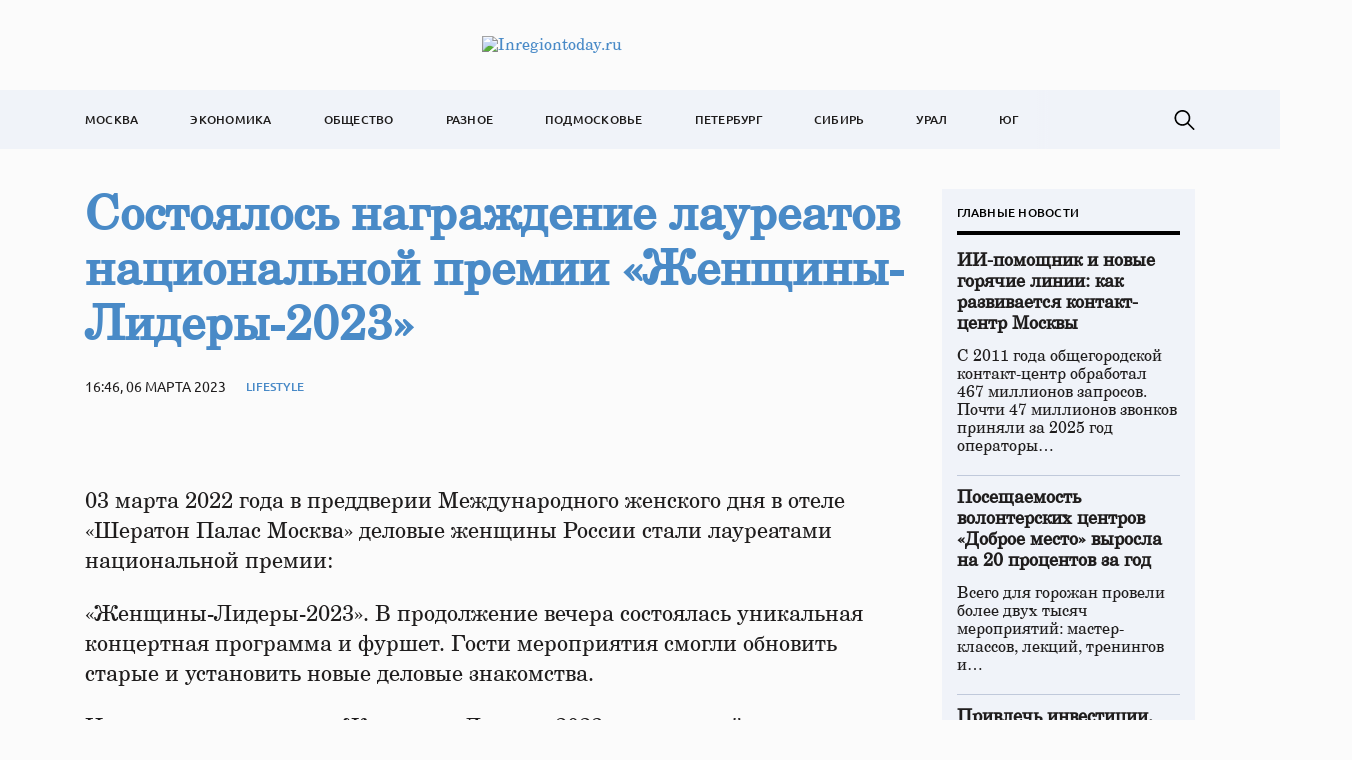

--- FILE ---
content_type: text/html; charset=UTF-8
request_url: https://inregiontoday.ru/sostoyalos-nagrazhdenie-laureatov-naczionalnoj-premii-zhenshhiny-lidery-2023/
body_size: 11911
content:
<!doctype html>
<html lang="ru-RU">
<head>
	<meta charset="UTF-8">
	<meta name="viewport" content="width=device-width, initial-scale=1">
	<link rel="profile" href="https://gmpg.org/xfn/11">

	<meta name='robots' content='index, follow, max-image-preview:large, max-snippet:-1, max-video-preview:-1' />
	<style>img:is([sizes="auto" i], [sizes^="auto," i]) { contain-intrinsic-size: 3000px 1500px }</style>
	
	<!-- This site is optimized with the Yoast SEO plugin v24.4 - https://yoast.com/wordpress/plugins/seo/ -->
	<title>Состоялось награждение лауреатов национальной премии «Женщины-Лидеры-2023» - Inregiontoday.ru</title>
	<link rel="canonical" href="https://inregiontoday.ru/sostoyalos-nagrazhdenie-laureatov-naczionalnoj-premii-zhenshhiny-lidery-2023/" />
	<meta property="og:locale" content="ru_RU" />
	<meta property="og:type" content="article" />
	<meta property="og:title" content="Состоялось награждение лауреатов национальной премии «Женщины-Лидеры-2023» - Inregiontoday.ru" />
	<meta property="og:description" content="03 марта 2022 года в преддверии Международного женского дня в отеле «Шератон..." />
	<meta property="og:url" content="https://inregiontoday.ru/sostoyalos-nagrazhdenie-laureatov-naczionalnoj-premii-zhenshhiny-lidery-2023/" />
	<meta property="og:site_name" content="Inregiontoday.ru" />
	<meta property="article:published_time" content="2023-03-06T16:46:35+00:00" />
	<meta property="article:modified_time" content="2023-03-06T16:46:37+00:00" />
	<meta property="og:image" content="https://inregiontoday.ru/wp-content/uploads/2023/03/1678039407_photo_2023-03-05-20.54.57.jpeg" />
	<meta property="og:image:width" content="630" />
	<meta property="og:image:height" content="528" />
	<meta property="og:image:type" content="image/jpeg" />
	<meta name="author" content="admin" />
	<meta name="twitter:card" content="summary_large_image" />
	<meta name="twitter:label1" content="Написано автором" />
	<meta name="twitter:data1" content="admin" />
	<script type="application/ld+json" class="yoast-schema-graph">{"@context":"https://schema.org","@graph":[{"@type":"Article","@id":"https://inregiontoday.ru/sostoyalos-nagrazhdenie-laureatov-naczionalnoj-premii-zhenshhiny-lidery-2023/#article","isPartOf":{"@id":"https://inregiontoday.ru/sostoyalos-nagrazhdenie-laureatov-naczionalnoj-premii-zhenshhiny-lidery-2023/"},"author":{"name":"admin","@id":"https://inregiontoday.ru/#/schema/person/f54e5107d3588a77055a62c5520b7b82"},"headline":"Состоялось награждение лауреатов национальной премии «Женщины-Лидеры-2023»","datePublished":"2023-03-06T16:46:35+00:00","dateModified":"2023-03-06T16:46:37+00:00","mainEntityOfPage":{"@id":"https://inregiontoday.ru/sostoyalos-nagrazhdenie-laureatov-naczionalnoj-premii-zhenshhiny-lidery-2023/"},"wordCount":319,"publisher":{"@id":"https://inregiontoday.ru/#organization"},"image":{"@id":"https://inregiontoday.ru/sostoyalos-nagrazhdenie-laureatov-naczionalnoj-premii-zhenshhiny-lidery-2023/#primaryimage"},"thumbnailUrl":"https://img.inregiontoday.ru/2023/03/1678039407_photo_2023-03-05-20.54.57.jpeg","articleSection":["Lifestyle"],"inLanguage":"ru-RU"},{"@type":"WebPage","@id":"https://inregiontoday.ru/sostoyalos-nagrazhdenie-laureatov-naczionalnoj-premii-zhenshhiny-lidery-2023/","url":"https://inregiontoday.ru/sostoyalos-nagrazhdenie-laureatov-naczionalnoj-premii-zhenshhiny-lidery-2023/","name":"Состоялось награждение лауреатов национальной премии «Женщины-Лидеры-2023» - Inregiontoday.ru","isPartOf":{"@id":"https://inregiontoday.ru/#website"},"primaryImageOfPage":{"@id":"https://inregiontoday.ru/sostoyalos-nagrazhdenie-laureatov-naczionalnoj-premii-zhenshhiny-lidery-2023/#primaryimage"},"image":{"@id":"https://inregiontoday.ru/sostoyalos-nagrazhdenie-laureatov-naczionalnoj-premii-zhenshhiny-lidery-2023/#primaryimage"},"thumbnailUrl":"https://img.inregiontoday.ru/2023/03/1678039407_photo_2023-03-05-20.54.57.jpeg","datePublished":"2023-03-06T16:46:35+00:00","dateModified":"2023-03-06T16:46:37+00:00","breadcrumb":{"@id":"https://inregiontoday.ru/sostoyalos-nagrazhdenie-laureatov-naczionalnoj-premii-zhenshhiny-lidery-2023/#breadcrumb"},"inLanguage":"ru-RU","potentialAction":[{"@type":"ReadAction","target":["https://inregiontoday.ru/sostoyalos-nagrazhdenie-laureatov-naczionalnoj-premii-zhenshhiny-lidery-2023/"]}]},{"@type":"ImageObject","inLanguage":"ru-RU","@id":"https://inregiontoday.ru/sostoyalos-nagrazhdenie-laureatov-naczionalnoj-premii-zhenshhiny-lidery-2023/#primaryimage","url":"https://img.inregiontoday.ru/2023/03/1678039407_photo_2023-03-05-20.54.57.jpeg","contentUrl":"https://img.inregiontoday.ru/2023/03/1678039407_photo_2023-03-05-20.54.57.jpeg","width":630,"height":528},{"@type":"BreadcrumbList","@id":"https://inregiontoday.ru/sostoyalos-nagrazhdenie-laureatov-naczionalnoj-premii-zhenshhiny-lidery-2023/#breadcrumb","itemListElement":[{"@type":"ListItem","position":1,"name":"Главная страница","item":"https://inregiontoday.ru/"},{"@type":"ListItem","position":2,"name":"Состоялось награждение лауреатов национальной премии «Женщины-Лидеры-2023»"}]},{"@type":"WebSite","@id":"https://inregiontoday.ru/#website","url":"https://inregiontoday.ru/","name":"Inregiontoday.ru","description":"Новости Москва. В регионе сегодня","publisher":{"@id":"https://inregiontoday.ru/#organization"},"potentialAction":[{"@type":"SearchAction","target":{"@type":"EntryPoint","urlTemplate":"https://inregiontoday.ru/?s={search_term_string}"},"query-input":{"@type":"PropertyValueSpecification","valueRequired":true,"valueName":"search_term_string"}}],"inLanguage":"ru-RU"},{"@type":"Organization","@id":"https://inregiontoday.ru/#organization","name":"Inregiontoday.ru","url":"https://inregiontoday.ru/","logo":{"@type":"ImageObject","inLanguage":"ru-RU","@id":"https://inregiontoday.ru/#/schema/logo/image/","url":"https://img.inregiontoday.ru/2023/08/regiontoday-logo.png","contentUrl":"https://img.inregiontoday.ru/2023/08/regiontoday-logo.png","width":473,"height":44,"caption":"Inregiontoday.ru"},"image":{"@id":"https://inregiontoday.ru/#/schema/logo/image/"}},{"@type":"Person","@id":"https://inregiontoday.ru/#/schema/person/f54e5107d3588a77055a62c5520b7b82","name":"admin","image":{"@type":"ImageObject","inLanguage":"ru-RU","@id":"https://inregiontoday.ru/#/schema/person/image/","url":"https://secure.gravatar.com/avatar/9aaa6e9defb414fbd777303200e02335?s=96&d=mm&r=g","contentUrl":"https://secure.gravatar.com/avatar/9aaa6e9defb414fbd777303200e02335?s=96&d=mm&r=g","caption":"admin"},"url":"https://inregiontoday.ru/author/admin/"}]}</script>
	<!-- / Yoast SEO plugin. -->


<link rel="alternate" type="application/rss+xml" title="Inregiontoday.ru &raquo; Лента" href="https://inregiontoday.ru/feed/" />
<link rel="alternate" type="application/rss+xml" title="Inregiontoday.ru &raquo; Лента комментариев" href="https://inregiontoday.ru/comments/feed/" />
<script>
window._wpemojiSettings = {"baseUrl":"https:\/\/s.w.org\/images\/core\/emoji\/15.0.3\/72x72\/","ext":".png","svgUrl":"https:\/\/s.w.org\/images\/core\/emoji\/15.0.3\/svg\/","svgExt":".svg","source":{"concatemoji":"https:\/\/inregiontoday.ru\/wp-includes\/js\/wp-emoji-release.min.js?ver=6.7.2"}};
/*! This file is auto-generated */
!function(i,n){var o,s,e;function c(e){try{var t={supportTests:e,timestamp:(new Date).valueOf()};sessionStorage.setItem(o,JSON.stringify(t))}catch(e){}}function p(e,t,n){e.clearRect(0,0,e.canvas.width,e.canvas.height),e.fillText(t,0,0);var t=new Uint32Array(e.getImageData(0,0,e.canvas.width,e.canvas.height).data),r=(e.clearRect(0,0,e.canvas.width,e.canvas.height),e.fillText(n,0,0),new Uint32Array(e.getImageData(0,0,e.canvas.width,e.canvas.height).data));return t.every(function(e,t){return e===r[t]})}function u(e,t,n){switch(t){case"flag":return n(e,"\ud83c\udff3\ufe0f\u200d\u26a7\ufe0f","\ud83c\udff3\ufe0f\u200b\u26a7\ufe0f")?!1:!n(e,"\ud83c\uddfa\ud83c\uddf3","\ud83c\uddfa\u200b\ud83c\uddf3")&&!n(e,"\ud83c\udff4\udb40\udc67\udb40\udc62\udb40\udc65\udb40\udc6e\udb40\udc67\udb40\udc7f","\ud83c\udff4\u200b\udb40\udc67\u200b\udb40\udc62\u200b\udb40\udc65\u200b\udb40\udc6e\u200b\udb40\udc67\u200b\udb40\udc7f");case"emoji":return!n(e,"\ud83d\udc26\u200d\u2b1b","\ud83d\udc26\u200b\u2b1b")}return!1}function f(e,t,n){var r="undefined"!=typeof WorkerGlobalScope&&self instanceof WorkerGlobalScope?new OffscreenCanvas(300,150):i.createElement("canvas"),a=r.getContext("2d",{willReadFrequently:!0}),o=(a.textBaseline="top",a.font="600 32px Arial",{});return e.forEach(function(e){o[e]=t(a,e,n)}),o}function t(e){var t=i.createElement("script");t.src=e,t.defer=!0,i.head.appendChild(t)}"undefined"!=typeof Promise&&(o="wpEmojiSettingsSupports",s=["flag","emoji"],n.supports={everything:!0,everythingExceptFlag:!0},e=new Promise(function(e){i.addEventListener("DOMContentLoaded",e,{once:!0})}),new Promise(function(t){var n=function(){try{var e=JSON.parse(sessionStorage.getItem(o));if("object"==typeof e&&"number"==typeof e.timestamp&&(new Date).valueOf()<e.timestamp+604800&&"object"==typeof e.supportTests)return e.supportTests}catch(e){}return null}();if(!n){if("undefined"!=typeof Worker&&"undefined"!=typeof OffscreenCanvas&&"undefined"!=typeof URL&&URL.createObjectURL&&"undefined"!=typeof Blob)try{var e="postMessage("+f.toString()+"("+[JSON.stringify(s),u.toString(),p.toString()].join(",")+"));",r=new Blob([e],{type:"text/javascript"}),a=new Worker(URL.createObjectURL(r),{name:"wpTestEmojiSupports"});return void(a.onmessage=function(e){c(n=e.data),a.terminate(),t(n)})}catch(e){}c(n=f(s,u,p))}t(n)}).then(function(e){for(var t in e)n.supports[t]=e[t],n.supports.everything=n.supports.everything&&n.supports[t],"flag"!==t&&(n.supports.everythingExceptFlag=n.supports.everythingExceptFlag&&n.supports[t]);n.supports.everythingExceptFlag=n.supports.everythingExceptFlag&&!n.supports.flag,n.DOMReady=!1,n.readyCallback=function(){n.DOMReady=!0}}).then(function(){return e}).then(function(){var e;n.supports.everything||(n.readyCallback(),(e=n.source||{}).concatemoji?t(e.concatemoji):e.wpemoji&&e.twemoji&&(t(e.twemoji),t(e.wpemoji)))}))}((window,document),window._wpemojiSettings);
</script>
<style id='wp-emoji-styles-inline-css'>

	img.wp-smiley, img.emoji {
		display: inline !important;
		border: none !important;
		box-shadow: none !important;
		height: 1em !important;
		width: 1em !important;
		margin: 0 0.07em !important;
		vertical-align: -0.1em !important;
		background: none !important;
		padding: 0 !important;
	}
</style>
<link rel='stylesheet' id='wp-block-library-css' href='https://inregiontoday.ru/wp-includes/css/dist/block-library/style.min.css?ver=6.7.2' media='all' />
<style id='classic-theme-styles-inline-css'>
/*! This file is auto-generated */
.wp-block-button__link{color:#fff;background-color:#32373c;border-radius:9999px;box-shadow:none;text-decoration:none;padding:calc(.667em + 2px) calc(1.333em + 2px);font-size:1.125em}.wp-block-file__button{background:#32373c;color:#fff;text-decoration:none}
</style>
<style id='global-styles-inline-css'>
:root{--wp--preset--aspect-ratio--square: 1;--wp--preset--aspect-ratio--4-3: 4/3;--wp--preset--aspect-ratio--3-4: 3/4;--wp--preset--aspect-ratio--3-2: 3/2;--wp--preset--aspect-ratio--2-3: 2/3;--wp--preset--aspect-ratio--16-9: 16/9;--wp--preset--aspect-ratio--9-16: 9/16;--wp--preset--color--black: #000000;--wp--preset--color--cyan-bluish-gray: #abb8c3;--wp--preset--color--white: #ffffff;--wp--preset--color--pale-pink: #f78da7;--wp--preset--color--vivid-red: #cf2e2e;--wp--preset--color--luminous-vivid-orange: #ff6900;--wp--preset--color--luminous-vivid-amber: #fcb900;--wp--preset--color--light-green-cyan: #7bdcb5;--wp--preset--color--vivid-green-cyan: #00d084;--wp--preset--color--pale-cyan-blue: #8ed1fc;--wp--preset--color--vivid-cyan-blue: #0693e3;--wp--preset--color--vivid-purple: #9b51e0;--wp--preset--gradient--vivid-cyan-blue-to-vivid-purple: linear-gradient(135deg,rgba(6,147,227,1) 0%,rgb(155,81,224) 100%);--wp--preset--gradient--light-green-cyan-to-vivid-green-cyan: linear-gradient(135deg,rgb(122,220,180) 0%,rgb(0,208,130) 100%);--wp--preset--gradient--luminous-vivid-amber-to-luminous-vivid-orange: linear-gradient(135deg,rgba(252,185,0,1) 0%,rgba(255,105,0,1) 100%);--wp--preset--gradient--luminous-vivid-orange-to-vivid-red: linear-gradient(135deg,rgba(255,105,0,1) 0%,rgb(207,46,46) 100%);--wp--preset--gradient--very-light-gray-to-cyan-bluish-gray: linear-gradient(135deg,rgb(238,238,238) 0%,rgb(169,184,195) 100%);--wp--preset--gradient--cool-to-warm-spectrum: linear-gradient(135deg,rgb(74,234,220) 0%,rgb(151,120,209) 20%,rgb(207,42,186) 40%,rgb(238,44,130) 60%,rgb(251,105,98) 80%,rgb(254,248,76) 100%);--wp--preset--gradient--blush-light-purple: linear-gradient(135deg,rgb(255,206,236) 0%,rgb(152,150,240) 100%);--wp--preset--gradient--blush-bordeaux: linear-gradient(135deg,rgb(254,205,165) 0%,rgb(254,45,45) 50%,rgb(107,0,62) 100%);--wp--preset--gradient--luminous-dusk: linear-gradient(135deg,rgb(255,203,112) 0%,rgb(199,81,192) 50%,rgb(65,88,208) 100%);--wp--preset--gradient--pale-ocean: linear-gradient(135deg,rgb(255,245,203) 0%,rgb(182,227,212) 50%,rgb(51,167,181) 100%);--wp--preset--gradient--electric-grass: linear-gradient(135deg,rgb(202,248,128) 0%,rgb(113,206,126) 100%);--wp--preset--gradient--midnight: linear-gradient(135deg,rgb(2,3,129) 0%,rgb(40,116,252) 100%);--wp--preset--font-size--small: 13px;--wp--preset--font-size--medium: 20px;--wp--preset--font-size--large: 36px;--wp--preset--font-size--x-large: 42px;--wp--preset--spacing--20: 0.44rem;--wp--preset--spacing--30: 0.67rem;--wp--preset--spacing--40: 1rem;--wp--preset--spacing--50: 1.5rem;--wp--preset--spacing--60: 2.25rem;--wp--preset--spacing--70: 3.38rem;--wp--preset--spacing--80: 5.06rem;--wp--preset--shadow--natural: 6px 6px 9px rgba(0, 0, 0, 0.2);--wp--preset--shadow--deep: 12px 12px 50px rgba(0, 0, 0, 0.4);--wp--preset--shadow--sharp: 6px 6px 0px rgba(0, 0, 0, 0.2);--wp--preset--shadow--outlined: 6px 6px 0px -3px rgba(255, 255, 255, 1), 6px 6px rgba(0, 0, 0, 1);--wp--preset--shadow--crisp: 6px 6px 0px rgba(0, 0, 0, 1);}:where(.is-layout-flex){gap: 0.5em;}:where(.is-layout-grid){gap: 0.5em;}body .is-layout-flex{display: flex;}.is-layout-flex{flex-wrap: wrap;align-items: center;}.is-layout-flex > :is(*, div){margin: 0;}body .is-layout-grid{display: grid;}.is-layout-grid > :is(*, div){margin: 0;}:where(.wp-block-columns.is-layout-flex){gap: 2em;}:where(.wp-block-columns.is-layout-grid){gap: 2em;}:where(.wp-block-post-template.is-layout-flex){gap: 1.25em;}:where(.wp-block-post-template.is-layout-grid){gap: 1.25em;}.has-black-color{color: var(--wp--preset--color--black) !important;}.has-cyan-bluish-gray-color{color: var(--wp--preset--color--cyan-bluish-gray) !important;}.has-white-color{color: var(--wp--preset--color--white) !important;}.has-pale-pink-color{color: var(--wp--preset--color--pale-pink) !important;}.has-vivid-red-color{color: var(--wp--preset--color--vivid-red) !important;}.has-luminous-vivid-orange-color{color: var(--wp--preset--color--luminous-vivid-orange) !important;}.has-luminous-vivid-amber-color{color: var(--wp--preset--color--luminous-vivid-amber) !important;}.has-light-green-cyan-color{color: var(--wp--preset--color--light-green-cyan) !important;}.has-vivid-green-cyan-color{color: var(--wp--preset--color--vivid-green-cyan) !important;}.has-pale-cyan-blue-color{color: var(--wp--preset--color--pale-cyan-blue) !important;}.has-vivid-cyan-blue-color{color: var(--wp--preset--color--vivid-cyan-blue) !important;}.has-vivid-purple-color{color: var(--wp--preset--color--vivid-purple) !important;}.has-black-background-color{background-color: var(--wp--preset--color--black) !important;}.has-cyan-bluish-gray-background-color{background-color: var(--wp--preset--color--cyan-bluish-gray) !important;}.has-white-background-color{background-color: var(--wp--preset--color--white) !important;}.has-pale-pink-background-color{background-color: var(--wp--preset--color--pale-pink) !important;}.has-vivid-red-background-color{background-color: var(--wp--preset--color--vivid-red) !important;}.has-luminous-vivid-orange-background-color{background-color: var(--wp--preset--color--luminous-vivid-orange) !important;}.has-luminous-vivid-amber-background-color{background-color: var(--wp--preset--color--luminous-vivid-amber) !important;}.has-light-green-cyan-background-color{background-color: var(--wp--preset--color--light-green-cyan) !important;}.has-vivid-green-cyan-background-color{background-color: var(--wp--preset--color--vivid-green-cyan) !important;}.has-pale-cyan-blue-background-color{background-color: var(--wp--preset--color--pale-cyan-blue) !important;}.has-vivid-cyan-blue-background-color{background-color: var(--wp--preset--color--vivid-cyan-blue) !important;}.has-vivid-purple-background-color{background-color: var(--wp--preset--color--vivid-purple) !important;}.has-black-border-color{border-color: var(--wp--preset--color--black) !important;}.has-cyan-bluish-gray-border-color{border-color: var(--wp--preset--color--cyan-bluish-gray) !important;}.has-white-border-color{border-color: var(--wp--preset--color--white) !important;}.has-pale-pink-border-color{border-color: var(--wp--preset--color--pale-pink) !important;}.has-vivid-red-border-color{border-color: var(--wp--preset--color--vivid-red) !important;}.has-luminous-vivid-orange-border-color{border-color: var(--wp--preset--color--luminous-vivid-orange) !important;}.has-luminous-vivid-amber-border-color{border-color: var(--wp--preset--color--luminous-vivid-amber) !important;}.has-light-green-cyan-border-color{border-color: var(--wp--preset--color--light-green-cyan) !important;}.has-vivid-green-cyan-border-color{border-color: var(--wp--preset--color--vivid-green-cyan) !important;}.has-pale-cyan-blue-border-color{border-color: var(--wp--preset--color--pale-cyan-blue) !important;}.has-vivid-cyan-blue-border-color{border-color: var(--wp--preset--color--vivid-cyan-blue) !important;}.has-vivid-purple-border-color{border-color: var(--wp--preset--color--vivid-purple) !important;}.has-vivid-cyan-blue-to-vivid-purple-gradient-background{background: var(--wp--preset--gradient--vivid-cyan-blue-to-vivid-purple) !important;}.has-light-green-cyan-to-vivid-green-cyan-gradient-background{background: var(--wp--preset--gradient--light-green-cyan-to-vivid-green-cyan) !important;}.has-luminous-vivid-amber-to-luminous-vivid-orange-gradient-background{background: var(--wp--preset--gradient--luminous-vivid-amber-to-luminous-vivid-orange) !important;}.has-luminous-vivid-orange-to-vivid-red-gradient-background{background: var(--wp--preset--gradient--luminous-vivid-orange-to-vivid-red) !important;}.has-very-light-gray-to-cyan-bluish-gray-gradient-background{background: var(--wp--preset--gradient--very-light-gray-to-cyan-bluish-gray) !important;}.has-cool-to-warm-spectrum-gradient-background{background: var(--wp--preset--gradient--cool-to-warm-spectrum) !important;}.has-blush-light-purple-gradient-background{background: var(--wp--preset--gradient--blush-light-purple) !important;}.has-blush-bordeaux-gradient-background{background: var(--wp--preset--gradient--blush-bordeaux) !important;}.has-luminous-dusk-gradient-background{background: var(--wp--preset--gradient--luminous-dusk) !important;}.has-pale-ocean-gradient-background{background: var(--wp--preset--gradient--pale-ocean) !important;}.has-electric-grass-gradient-background{background: var(--wp--preset--gradient--electric-grass) !important;}.has-midnight-gradient-background{background: var(--wp--preset--gradient--midnight) !important;}.has-small-font-size{font-size: var(--wp--preset--font-size--small) !important;}.has-medium-font-size{font-size: var(--wp--preset--font-size--medium) !important;}.has-large-font-size{font-size: var(--wp--preset--font-size--large) !important;}.has-x-large-font-size{font-size: var(--wp--preset--font-size--x-large) !important;}
:where(.wp-block-post-template.is-layout-flex){gap: 1.25em;}:where(.wp-block-post-template.is-layout-grid){gap: 1.25em;}
:where(.wp-block-columns.is-layout-flex){gap: 2em;}:where(.wp-block-columns.is-layout-grid){gap: 2em;}
:root :where(.wp-block-pullquote){font-size: 1.5em;line-height: 1.6;}
</style>
<link rel='stylesheet' id='regiontoday-style-css' href='https://inregiontoday.ru/wp-content/themes/regiontoday/style.css?ver=1.0.0' media='all' />
<link rel='stylesheet' id='boo-grid-4.6-css' href='https://inregiontoday.ru/wp-content/themes/regiontoday/bootstrap-grid.css?ver=1.0.0' media='all' />
<link rel='stylesheet' id='fancybox-css-css' href='https://inregiontoday.ru/wp-content/themes/regiontoday/js/jquery.fancybox.min.css?ver=1.0.0' media='all' />
<script src="https://inregiontoday.ru/wp-includes/js/jquery/jquery.min.js?ver=3.7.1" id="jquery-core-js"></script>
<script src="https://inregiontoday.ru/wp-includes/js/jquery/jquery-migrate.min.js?ver=3.4.1" id="jquery-migrate-js"></script>
<link rel="https://api.w.org/" href="https://inregiontoday.ru/wp-json/" /><link rel="alternate" title="JSON" type="application/json" href="https://inregiontoday.ru/wp-json/wp/v2/posts/5831" /><link rel="EditURI" type="application/rsd+xml" title="RSD" href="https://inregiontoday.ru/xmlrpc.php?rsd" />
<meta name="generator" content="WordPress 6.7.2" />
<link rel='shortlink' href='https://inregiontoday.ru/?p=5831' />
<link rel="alternate" title="oEmbed (JSON)" type="application/json+oembed" href="https://inregiontoday.ru/wp-json/oembed/1.0/embed?url=https%3A%2F%2Finregiontoday.ru%2Fsostoyalos-nagrazhdenie-laureatov-naczionalnoj-premii-zhenshhiny-lidery-2023%2F" />
<link rel="alternate" title="oEmbed (XML)" type="text/xml+oembed" href="https://inregiontoday.ru/wp-json/oembed/1.0/embed?url=https%3A%2F%2Finregiontoday.ru%2Fsostoyalos-nagrazhdenie-laureatov-naczionalnoj-premii-zhenshhiny-lidery-2023%2F&#038;format=xml" />
<link rel="icon" href="https://img.inregiontoday.ru/2023/01/cropped-moskovskaja-logo.png" sizes="32x32" />
<link rel="icon" href="https://img.inregiontoday.ru/2023/01/cropped-moskovskaja-logo.png" sizes="192x192" />
<link rel="apple-touch-icon" href="https://img.inregiontoday.ru/2023/01/cropped-moskovskaja-logo.png" />
<meta name="msapplication-TileImage" content="https://img.inregiontoday.ru/2023/01/cropped-moskovskaja-logo.png" />
</head>

<body class="post-template-default single single-post postid-5831 single-format-standard wp-custom-logo">

	
<div id="page" class="site">

<header class="site-header compensate-for-scrollbar d-flex flex-column">
	<div class="menu_header_wrap ">
		<div class="container d-md-block d-none">
			<div class="site-branding">
				<a href="https://inregiontoday.ru/" class="custom-logo-link" rel="home"><img width="473" height="44" src="https://img.inregiontoday.ru/2023/08/regiontoday-logo.png" class="custom-logo wp-image-6308" alt="Inregiontoday.ru" decoding="async" /></a>			</div>
		</div>
		<div class="header-menu">
			<div class="container">
				<div class="d-flex align-items-center justify-content-between menu_wrap">
					<div class="d-md-none d-block">
						<div class="site-branding">
							<a href="https://inregiontoday.ru/" class="custom-logo-link" rel="home"><img width="473" height="44" src="https://img.inregiontoday.ru/2023/08/regiontoday-logo.png" class="custom-logo wp-image-6308" alt="Inregiontoday.ru" decoding="async" /></a>						</div>
					</div>
					<div class="menu_inner">
						<div class="d-flex align-items-center">
							<nav>
								<div class="menu-header-container"><ul id="menu-header" class="d-flex"><li id="menu-item-5769" class="menu-item menu-item-type-taxonomy menu-item-object-category menu-item-5769"><a href="https://inregiontoday.ru/moscow/">Москва</a></li>
<li id="menu-item-6350" class="menu-item menu-item-type-taxonomy menu-item-object-category menu-item-6350"><a href="https://inregiontoday.ru/economics/">Экономика</a></li>
<li id="menu-item-6349" class="menu-item menu-item-type-taxonomy menu-item-object-category menu-item-6349"><a href="https://inregiontoday.ru/society/">Общество</a></li>
<li id="menu-item-6351" class="menu-item menu-item-type-taxonomy menu-item-object-category current-post-ancestor current-menu-parent current-post-parent menu-item-6351"><a href="https://inregiontoday.ru/life/">Разное</a></li>
<li id="menu-item-5160" class="menu-item menu-item-type-taxonomy menu-item-object-category menu-item-5160"><a href="https://inregiontoday.ru/msk/">Подмосковье</a></li>
<li id="menu-item-6344" class="menu-item menu-item-type-taxonomy menu-item-object-category menu-item-6344"><a href="https://inregiontoday.ru/spb/">Петербург</a></li>
<li id="menu-item-6345" class="menu-item menu-item-type-taxonomy menu-item-object-category menu-item-6345"><a href="https://inregiontoday.ru/siberia/">Сибирь</a></li>
<li id="menu-item-6346" class="menu-item menu-item-type-taxonomy menu-item-object-category menu-item-6346"><a href="https://inregiontoday.ru/ural/">Урал</a></li>
<li id="menu-item-6348" class="menu-item menu-item-type-taxonomy menu-item-object-category menu-item-6348"><a href="https://inregiontoday.ru/south/">Юг</a></li>
</ul></div>							</nav>
						</div>
					</div>

					<div class="d-flex align-items-center justify-content-end header_search">
						<div class="search_column">
							<div class="d-flex justify-content-end wrap_search h-100">
    <div class="search_panel">
        <form role="search" method="get" id="searchform" class="searchform d-flex" action="https://inregiontoday.ru/">
                <input type="text" value="" name="s" id="s" placeholder="Поиск по новостям" required/>
                <label for="searchsubmit" class="s-submit d-flex align-items-center">
                    <svg xmlns="http://www.w3.org/2000/svg" width="22" height="22" viewBox="0 0 22 22" fill="none"><g clip-path="url(#clip0_14_506)"><path d="M7.64839 0.064455C5.74057 0.30508 3.93589 1.19453 2.56518 2.56524C-0.0301296 5.15625 -0.726223 9.08789 0.820652 12.3664C2.09682 15.0777 4.64917 16.9512 7.57534 17.3379C9.74956 17.6215 11.971 17.0629 13.7499 15.7867C13.9605 15.6363 14.1496 15.5117 14.1667 15.5117C14.1839 15.5117 15.6234 16.934 17.3593 18.6656C20.6894 21.9957 20.6937 21.9957 21.0761 22C21.2652 22 21.639 21.8453 21.7507 21.7164C21.8753 21.5746 22 21.2566 22 21.0762C22 20.6938 21.9957 20.6895 18.6656 17.3594C16.9339 15.6234 15.5117 14.1883 15.5117 14.1711C15.5117 14.1539 15.6363 13.9648 15.791 13.7457C16.8566 12.2375 17.398 10.5574 17.4023 8.73555C17.4023 6.38086 16.4999 4.20234 14.8371 2.54805C13.5222 1.2418 11.9066 0.4168 10.0546 0.107424C9.47026 0.00859642 8.25854 -0.012888 7.64839 0.064455ZM9.71089 1.91211C11.6703 2.23008 13.3417 3.28711 14.4031 4.88555C15.1937 6.07578 15.5589 7.26602 15.5632 8.67969C15.5632 9.36289 15.516 9.77539 15.3613 10.3984C14.7554 12.8176 12.8175 14.7555 10.3984 15.3613C9.77534 15.516 9.36284 15.5633 8.67964 15.5633C7.26596 15.559 6.07573 15.1938 4.8855 14.4031C2.99057 13.1441 1.8476 11.0086 1.8476 8.70977C1.8476 7.5582 2.08393 6.58711 2.62104 5.54727C3.48901 3.86719 5.03589 2.6168 6.89643 2.07969C7.68276 1.85625 8.89878 1.78321 9.71089 1.91211Z" /></g><defs><clipPath id="clip0_14_506"><rect width="22" height="22"/></clipPath></defs></svg>
                    <input type="submit" id="searchsubmit" value="" />
                </label>
        </form>
    </div>
    <div class="s-icon d-flex">
        <svg class="loop-icon" xmlns="http://www.w3.org/2000/svg" width="22" height="22" viewBox="0 0 22 22" fill="none"><g clip-path="url(#clip0_14_506)"><path d="M7.64839 0.064455C5.74057 0.30508 3.93589 1.19453 2.56518 2.56524C-0.0301296 5.15625 -0.726223 9.08789 0.820652 12.3664C2.09682 15.0777 4.64917 16.9512 7.57534 17.3379C9.74956 17.6215 11.971 17.0629 13.7499 15.7867C13.9605 15.6363 14.1496 15.5117 14.1667 15.5117C14.1839 15.5117 15.6234 16.934 17.3593 18.6656C20.6894 21.9957 20.6937 21.9957 21.0761 22C21.2652 22 21.639 21.8453 21.7507 21.7164C21.8753 21.5746 22 21.2566 22 21.0762C22 20.6938 21.9957 20.6895 18.6656 17.3594C16.9339 15.6234 15.5117 14.1883 15.5117 14.1711C15.5117 14.1539 15.6363 13.9648 15.791 13.7457C16.8566 12.2375 17.398 10.5574 17.4023 8.73555C17.4023 6.38086 16.4999 4.20234 14.8371 2.54805C13.5222 1.2418 11.9066 0.4168 10.0546 0.107424C9.47026 0.00859642 8.25854 -0.012888 7.64839 0.064455ZM9.71089 1.91211C11.6703 2.23008 13.3417 3.28711 14.4031 4.88555C15.1937 6.07578 15.5589 7.26602 15.5632 8.67969C15.5632 9.36289 15.516 9.77539 15.3613 10.3984C14.7554 12.8176 12.8175 14.7555 10.3984 15.3613C9.77534 15.516 9.36284 15.5633 8.67964 15.5633C7.26596 15.559 6.07573 15.1938 4.8855 14.4031C2.99057 13.1441 1.8476 11.0086 1.8476 8.70977C1.8476 7.5582 2.08393 6.58711 2.62104 5.54727C3.48901 3.86719 5.03589 2.6168 6.89643 2.07969C7.68276 1.85625 8.89878 1.78321 9.71089 1.91211Z" /></g><defs><clipPath id="clip0_14_506"><rect width="22" height="22"/></clipPath></defs></svg>
        <svg data-win="gl0ry_to_ukra1ne" class="loop-icon_close" width="20" height="19" viewBox="0 0 20 19" fill="none" xmlns="http://www.w3.org/2000/svg"><path fill-rule="evenodd" clip-rule="evenodd" d="M2.73529 0.79769C2.33837 0.400768 1.69483 0.400768 1.29791 0.797691C0.900988 1.19461 0.900988 1.83815 1.29791 2.23507L8.56286 9.50002L1.29796 16.7649C0.90104 17.1618 0.90104 17.8054 1.29796 18.2023C1.69488 18.5992 2.33842 18.5992 2.73534 18.2023L10.0002 10.9374L17.2651 18.2023C17.6621 18.5992 18.3056 18.5992 18.7025 18.2023C19.0994 17.8054 19.0994 17.1618 18.7025 16.7649L11.4376 9.50002L18.7026 2.23507C19.0995 1.83815 19.0995 1.19461 18.7026 0.797691C18.3057 0.400768 17.6621 0.400768 17.2652 0.79769L10.0002 8.06264L2.73529 0.79769Z"/></svg>
    </div>
</div>						</div>
						<div class="d-md-none d-block ml-3">
							<div class="burger"><span></span></div>
						</div>
					</div>
				</div>
			</div>
		</div>
	</div>
</header>

<main>
	<div class="container">
		<article>
			<div class="row mx-lg-n3 mx-n2">
									<div class="col-lg-9 col-md-8 px-lg-3 px-2">
						<h1><a><strong>Состоялось награждение лауреатов национальной премии «Женщины-Лидеры-2023»</strong></a></h1>						<div class="d-flex align-items-center flex-wrap single-meta">
							<div class="date_post">
								16:46, 06 марта 2023							</div>
							<div><a class="cat-name" href="https://inregiontoday.ru/life/">Lifestyle</a></div>
						</div>
						<div class="mb-2">
							<img width="630" height="528" src="https://img.inregiontoday.ru/2023/03/1678039407_photo_2023-03-05-20.54.57.jpeg" class="attachment-large size-large wp-image-5832 wp-post-image" alt="" decoding="async" fetchpriority="high" srcset="https://img.inregiontoday.ru/2023/03/1678039407_photo_2023-03-05-20.54.57.jpeg 630w, https://img.inregiontoday.ru/2023/03/1678039407_photo_2023-03-05-20.54.57-477x400.jpeg 477w" sizes="(max-width: 630px) 100vw, 630px" />						</div>
						<div class="content_acticle">
							
<figure class="wp-block-image size-full"><img decoding="async" width="630" height="528" src="https://img.inregiontoday.ru/2023/03/1678039407_photo_2023-03-05-20.54.57.jpeg" alt="" class="wp-image-5832" srcset="https://img.inregiontoday.ru/2023/03/1678039407_photo_2023-03-05-20.54.57.jpeg 630w, https://img.inregiontoday.ru/2023/03/1678039407_photo_2023-03-05-20.54.57-477x400.jpeg 477w" sizes="(max-width: 630px) 100vw, 630px" /></figure>



<p>03 марта 2022 года в преддверии Международного женского дня в отеле «Шератон Палас Москва» деловые женщины России стали лауреатами национальной премии:</p>



<p>«Женщины-Лидеры-2023». В продолжение вечера состоялась уникальная концертная программа и фуршет. Гости мероприятия смогли обновить старые и установить новые деловые знакомства.</p>



<p>Национальная премия «Женщины-Лидеры-2023» имеет своей целью отметить важность и значимость роли деловых женщин в развитии экономического потенциала России и реализации социально значимых инициатив.</p>



<p>«Премии и ценные подарки в торжественной обстановке вручил основатель <a href="https://brunj.ru/rutalks">RU TALKS</a><a></a> Алексей Архипов», — сообщила пресс-служба бизнес-объединения.</p>



<p>Обладателями премии стали:</p>



<p>Ирина Волынец – уполномоченный по правам ребёнка в Республике Татарстан, кандидат в президенты России 2018 г., член RU TALKS;</p>



<p>Татьяна Грабович – кандидат юридических наук, руководитель управления ПАО НК «Роснефть&#8221;, лауреат премии «Говорит Россия-2022», член RU TALKS;</p>



<p>Яна Крухмалёва – генеральный директор RiscGap, риск-менеджер международного класса, абсолютная чемпионка России, Европы и мира по тхэквандо, член RU TALKS;</p>



<p>Нина Ручкина – основатель международного проекта «Русские в моде», член RU TALKS;</p>



<p>Мария Маслянская – топ-менеджер государственной корпорации, эксперт по логистике и коммерции, член RU TALKS;</p>



<p>Анна Атаманова – руководитель направления крупной страховой компании;</p>



<p>Надежда Лысенко – советник президента компании &#8220;МТС&#8221; по социальным и культурным проектам, основатель первого Всероссийского бизнес-реалити для женщин «Сверхновая» (МТС и Ru.Tv), заслуженная артистка, «Миссис Вселенная 2016»;</p>



<p>Екатерина Крюкова – кандидат медицинских наук, хирург-офтальмолог, член RU TALKS;</p>



<p>Наталья Скворчевская – основатель бегового сообщества INFORRUNNING, персональный тренер и сертифицированный специалист по движению, преподаватель и методолог в сфере беговых направлений;</p>



<p>Анна Калашникова – актриса, певица, телеведущая;</p>



<p>Татьяна Чибиняева – независимый директор, эксперт по карьере, автор книги «Главный по финансам. Как стать сильным финансовым директором»;</p>



<p>Наталья Трофимова – основатель и генеральный директор консалтинговой компании TROFORT;</p>



<p>Валерия Ткачева – общественный деятель, журналист, политобозреватель, волонтёр СВО;</p>



<p>Юлия Пархоменко – генеральный директор тренингово-консалтинговой компании BI-ZTRAIN, бизнес-тренер, разработчик программ обучения и развития руководителей ТОП-уровня;</p>



<p>Анна Павлова – генеральный менеджер отеля «Шератон Палас Москва» (входит в АО «Группа Сафмар);</p>



<p>Ксения Аникеева – основатель бренда женской и мужской одежды KSULOR;</p>



<p>Наталья Тарсиа – топ-менеджер, партнёр и учредитель консалтинговой компании, член RU TALKS;</p>



<p>Наталья Вельгушева – генеральный директор компании «Астрель».</p>
						</div>
						<div class="share-post">
							<script src="https://yastatic.net/share2/share.js"></script>
							<div class="ya-share2" data-curtain data-services="vkontakte,odnoklassniki,telegram,twitter,viber,whatsapp"></div>
						</div>
					</div>
													<aside class="col-lg-3 col-md-4 px-lg-3 px-2 mb-lg-0 mb-4">
						<div class="side_bar">
							<div class="side_bar_title">Главные новости</div>
															<ul>
								    								    												<li>
												<a href="https://inregiontoday.ru/ii-pomoshhnik-i-novye-goryachie-linii-kak-razvivaetsya-kontakt-czentr-moskvy/" class="d-block">
													<div class="side_bar_news">ИИ-помощник и новые горячие линии: как развивается контакт-центр Москвы</div>
													<div class="m-0"><p>С&nbsp;2011&nbsp;года общегородской контакт-центр обработал 467&nbsp;миллионов запросов. Почти 47&nbsp;миллионов звонков приняли за&nbsp;2025&nbsp;год операторы&#8230;</p>
</div>
												</a>
											</li>
																											    												<li>
												<a href="https://inregiontoday.ru/poseshhaemost-volonterskih-czentrov-dobroe-mesto-vyrosla-na-20-proczentov-za-god/" class="d-block">
													<div class="side_bar_news">Посещаемость волонтерских центров «Доброе место» выросла на 20 процентов за год</div>
													<div class="m-0"><p>Всего для горожан провели более двух тысяч мероприятий: мастер-классов, лекций, тренингов и&#8230;</p>
</div>
												</a>
											</li>
																											    												<li>
												<a href="https://inregiontoday.ru/privlech-investiczii-partnerov-i-zakazchikov-kakie-vozmozhnosti-daet-moskovskij-innovaczionnyj-klaster/" class="d-block">
													<div class="side_bar_news">Привлечь инвестиции, партнеров и заказчиков: какие возможности дает Московский инновационный кластер</div>
													<div class="m-0"><p>Одним из самых востребованных инструментов остается программа пилотного тестирования инноваций. Столичные предприятия&#8230;</p>
</div>
												</a>
											</li>
																											    												<li>
												<a href="https://inregiontoday.ru/plasticheskij-hirurg-vardan-hachatryan-avariya-v-detstve-izmenila-vsyu-moyu-zhizn/" class="d-block">
													<div class="side_bar_news">Пластический хирург Вардан Хачатрян: «Авария в детстве изменила всю мою жизнь»</div>
													<div class="m-0"><p>Имя Вардана Робертовича Хачатряна хорошо известно в кругах эстетической медицины России. Сегодня&#8230;</p>
</div>
												</a>
											</li>
																											</ul>
																				</div>
					</aside>
							</div>
		</article>
			<div class="other_posts">
        
                	<div class="other_posts_title"><span>другие новости</span></div>
        	<div class="last_other_news">
	            
<div>
    <a href="https://inregiontoday.ru/boris-usherovich-rasskazal-o-primenenii-innovaczionnyh-tehnologij-pri-stroitelstve-novogo-mosta-v-zabajkale/" class="news_item d-flex flex-column">
        <div class="thumbnail_news_link">
            <div class="thumbnail_news">
                                    <img src="https://inregiontoday.ru/wp-content/themes/regiontoday/img/no-img.jpg">
                            </div>
        </div>
        <div>
            <div class="title_news">
                Борис Ушерович рассказал о применении инновационных технологий при строительстве нового моста в Забайкалье            </div>
            <div class="excerpt_news">
                <p>В Забайкалье компанией «Бамстроймеханизация» (входит в группу компаний 1520) завершено строительство нового&#8230;</p>
            </div>
        </div>
    </a>
</div>
<div>
    <a href="https://inregiontoday.ru/gruppa-kompanij-borisa-usherovicha-stroit-novuyu-zh-d-razvyazku-na-stanczii-tynda/" class="news_item d-flex flex-column">
        <div class="thumbnail_news_link">
            <div class="thumbnail_news">
                                    <img src="https://inregiontoday.ru/wp-content/themes/regiontoday/img/no-img.jpg">
                            </div>
        </div>
        <div>
            <div class="title_news">
                Группа компаний Бориса Ушеровича строит новую ж/д развязку на станции Тында            </div>
            <div class="excerpt_news">
                <p>Строительство ж/д развязки на станции Тында начато компанией «Бамстроймеханизация», которая входит в&#8230;</p>
            </div>
        </div>
    </a>
</div>
<div>
    <a href="https://inregiontoday.ru/boris-usherovich-prokommentiroval-hod-stroitelstva-mostovogo-perehoda-na-zabajkalskoj-zheleznoj-doroge/" class="news_item d-flex flex-column">
        <div class="thumbnail_news_link">
            <div class="thumbnail_news">
                                    <img src="https://inregiontoday.ru/wp-content/themes/regiontoday/img/no-img.jpg">
                            </div>
        </div>
        <div>
            <div class="title_news">
                Борис Ушерович прокомментировал ход строительства мостового перехода на Забайкальской железной дороге            </div>
            <div class="excerpt_news">
                <p>Акционер Группы компаний 1520 Борис Ушерович поделился информацией о ходе строительства мостового&#8230;</p>
            </div>
        </div>
    </a>
</div>
<div>
    <a href="https://inregiontoday.ru/osnovatel-amp-smart-school-arkadi-mailyan-bezgranichniye-vozmojnosti-razvitiya-ne-vichodya-iz-doma/" class="news_item d-flex flex-column">
        <div class="thumbnail_news_link">
            <div class="thumbnail_news">
                <img width="1200" height="675" src="https://img.inregiontoday.ru/2023/11/12548.jpg" class="attachment-large size-large wp-image-6948 wp-post-image" alt="" decoding="async" loading="lazy" />            </div>
        </div>
        <div>
            <div class="title_news">
                Безграничные возможности развития, не выходя из дома            </div>
            <div class="excerpt_news">
                <p>11 января 2021 года состоится открытие онлайн-школы АМР SMART SCHOOL. &nbsp;АМР SMART&#8230;</p>
            </div>
        </div>
    </a>
</div>            </div>
                        </div>
	</div>
</main>


	<footer id="colophon" class="site-footer">
		<div class="container">
			<div class="d-flex flex-md-nowrap flex-wrap justify-content-between align-items-center">
				<nav>
					<div class="menu-footer-container"><ul id="menu-footer" class="footer_menu d-md-flex d-none flex-wrap justify-content-md-start justify-content-center"><li id="menu-item-6317" class="menu-item menu-item-type-taxonomy menu-item-object-category menu-item-6317"><a href="https://inregiontoday.ru/moscow/">Москва</a></li>
<li id="menu-item-6318" class="menu-item menu-item-type-taxonomy menu-item-object-category menu-item-6318"><a href="https://inregiontoday.ru/msk/">Подмосковье</a></li>
<li id="menu-item-6319" class="menu-item menu-item-type-taxonomy menu-item-object-category current-post-ancestor current-menu-parent current-post-parent menu-item-6319"><a href="https://inregiontoday.ru/life/">Lifestyle</a></li>
<li id="menu-item-6335" class="menu-item menu-item-type-taxonomy menu-item-object-category menu-item-6335"><a href="https://inregiontoday.ru/society/">Общество</a></li>
<li id="menu-item-6336" class="menu-item menu-item-type-taxonomy menu-item-object-category menu-item-6336"><a href="https://inregiontoday.ru/spb/">Петербург</a></li>
<li id="menu-item-6337" class="menu-item menu-item-type-taxonomy menu-item-object-category menu-item-6337"><a href="https://inregiontoday.ru/siberia/">Сибирь</a></li>
<li id="menu-item-6338" class="menu-item menu-item-type-taxonomy menu-item-object-category menu-item-6338"><a href="https://inregiontoday.ru/ural/">Урал</a></li>
<li id="menu-item-6339" class="menu-item menu-item-type-taxonomy menu-item-object-category menu-item-6339"><a href="https://inregiontoday.ru/economics/">Экономика</a></li>
<li id="menu-item-6340" class="menu-item menu-item-type-taxonomy menu-item-object-category menu-item-6340"><a href="https://inregiontoday.ru/south/">Юг</a></li>
<li id="menu-item-6334" class="menu-item menu-item-type-post_type menu-item-object-page menu-item-6334"><a href="https://inregiontoday.ru/kontakty/">Контакты</a></li>
</ul></div>					<div class="menu-footer-container"><ul id="menu-footer-1" class="footer_menu d-md-none d-flex flex-wrap justify-content-md-start justify-content-center"><li class="menu-item menu-item-type-taxonomy menu-item-object-category menu-item-6317"><a href="https://inregiontoday.ru/moscow/">Москва</a></li>
<li class="menu-item menu-item-type-taxonomy menu-item-object-category menu-item-6318"><a href="https://inregiontoday.ru/msk/">Подмосковье</a></li>
<li class="menu-item menu-item-type-taxonomy menu-item-object-category current-post-ancestor current-menu-parent current-post-parent menu-item-6319"><a href="https://inregiontoday.ru/life/">Lifestyle</a></li>
<li class="menu-item menu-item-type-taxonomy menu-item-object-category menu-item-6335"><a href="https://inregiontoday.ru/society/">Общество</a></li>
<li class="menu-item menu-item-type-taxonomy menu-item-object-category menu-item-6336"><a href="https://inregiontoday.ru/spb/">Петербург</a></li>
<li class="menu-item menu-item-type-taxonomy menu-item-object-category menu-item-6337"><a href="https://inregiontoday.ru/siberia/">Сибирь</a></li>
<li class="menu-item menu-item-type-taxonomy menu-item-object-category menu-item-6338"><a href="https://inregiontoday.ru/ural/">Урал</a></li>
<li class="menu-item menu-item-type-taxonomy menu-item-object-category menu-item-6339"><a href="https://inregiontoday.ru/economics/">Экономика</a></li>
<li class="menu-item menu-item-type-taxonomy menu-item-object-category menu-item-6340"><a href="https://inregiontoday.ru/south/">Юг</a></li>
<li class="menu-item menu-item-type-post_type menu-item-object-page menu-item-6334"><a href="https://inregiontoday.ru/kontakty/">Контакты</a></li>
</ul></div>				</nav>
				<div class="footer-logo">
					<div class="site-branding">
						<a href="https://inregiontoday.ru/" class="custom-logo-link" rel="home"><img width="473" height="44" src="https://img.inregiontoday.ru/2023/08/regiontoday-logo.png" class="custom-logo wp-image-6308" alt="Inregiontoday.ru" decoding="async" /></a>					</div>
					<p class="mb-0 mt-2">© 2026 <span class="site-url">inregiontoday.ru</span> - Новости Москва. В регионе сегодня</p>
					
				</div>
			</div>
		</div>
	</footer>



</div>

<script src="https://inregiontoday.ru/wp-content/themes/regiontoday/js/jquery.fancybox.min.js?ver=1.0.0" id="fancybox-js-js"></script>
<script src="https://inregiontoday.ru/wp-content/themes/regiontoday/js/ajax_loadmore.js?ver=1.0.0" id="ajax_loadmore-js-js"></script>
<script src="https://inregiontoday.ru/wp-content/themes/regiontoday/js/custom.js?ver=1.0.0" id="custom-js-js"></script>

</body>
</html>
